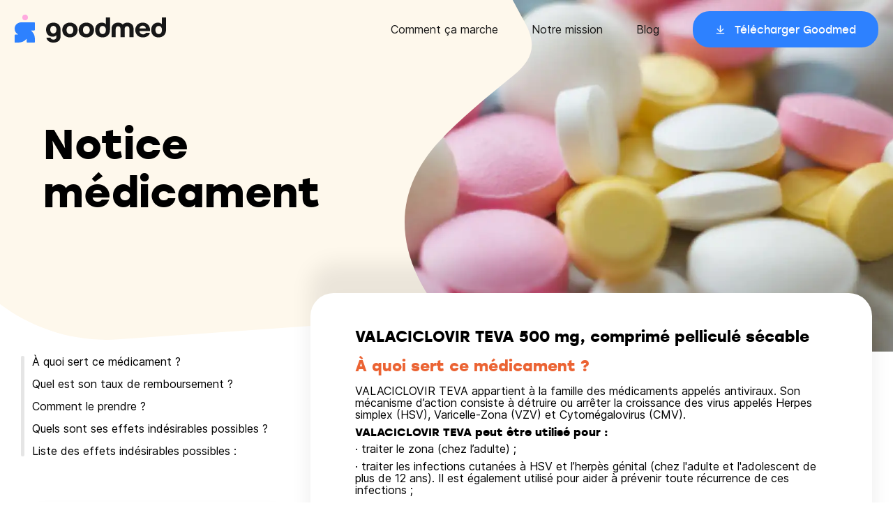

--- FILE ---
content_type: text/html
request_url: https://goodmed.com/medicaments/64914777
body_size: 24676
content:
<!DOCTYPE html><html lang="fr"><head><meta charSet="utf-8"/><meta http-equiv="x-ua-compatible" content="ie=edge"/><meta name="viewport" content="width=device-width, initial-scale=1, shrink-to-fit=no"/><meta name="generator" content="Gatsby 4.25.9"/><meta data-react-helmet="true" name="description" content="VALACICLOVIR TEVA 500 mg, comprimé pelliculé sécable"/><meta data-react-helmet="true" name="image" content="https://goodmed.com/goodmed-opengraph.jpg"/><meta data-react-helmet="true" property="og:url" content="https://goodmed.com/medicaments/64914777"/><meta data-react-helmet="true" property="og:title" content="VALACICLOVIR TEVA 500 mg, comprimé pelliculé sécable"/><meta data-react-helmet="true" property="og:description" content="VALACICLOVIR TEVA 500 mg, comprimé pelliculé sécable"/><meta data-react-helmet="true" name="viewport" content="width=device-width, initial-scale=1.0, maximum-scale=1.0, user-scalable=no"/><meta data-react-helmet="true" name="apple-itunes-app" content="app-id=1608397784"/><meta data-react-helmet="true" property="og:image" content="https://goodmed.com/goodmed-opengraph.jpg"/><meta data-react-helmet="true" name="twitter:card" content="summary_large_image"/><meta data-react-helmet="true" name="twitter:title" content="VALACICLOVIR TEVA 500 mg, comprimé pelliculé sécable"/><meta data-react-helmet="true" name="twitter:description" content="VALACICLOVIR TEVA 500 mg, comprimé pelliculé sécable"/><meta data-react-helmet="true" name="theme-color" content="#FEFAF1"/><meta data-react-helmet="true" name="twitter:image" content="https://goodmed.com/goodmed-opengraph.jpg"/><style data-href="/styles.cbdbd998a135ac5c0d70.css" data-identity="gatsby-global-css">*{background-repeat:no-repeat;box-sizing:border-box}a{text-decoration:none}a,abbr,acronym,address,applet,article,aside,audio,b,big,blockquote,body,canvas,caption,center,cite,code,dd,del,details,dfn,div,dl,dt,em,embed,fieldset,figcaption,figure,footer,form,h1,h2,h3,h4,h5,h6,header,hgroup,html,i,iframe,img,ins,kbd,label,legend,li,mark,menu,nav,object,ol,output,p,pre,q,ruby,s,samp,section,small,span,strike,strong,sub,summary,sup,table,tbody,td,tfoot,th,thead,time,tr,tt,u,ul,var,video{border:0;font-size:100%;font:inherit;margin:0;padding:0;vertical-align:baseline}article,aside,details,figcaption,figure,footer,header,hgroup,menu,nav,section{display:block}body{line-height:1}ol,ul{list-style:none}blockquote,q{quotes:none}blockquote:after,blockquote:before,q:after,q:before{content:"";content:none}table{border-collapse:collapse;border-spacing:0}@font-face{font-display:fallback;font-family:stolz;font-style:normal;font-weight:400;src:url(https://prismic-io.s3.amazonaws.com/goodmed/717ce391-0c77-4403-9fee-31ba27b31bc3_stolzl-regular-webfont.woff2) format("woff2"),url(https://prismic-io.s3.amazonaws.com/goodmed/bcc78a7a-cf60-451f-b0a4-806548c9412c_stolzl-regular-webfont.woff) format("woff")}@font-face{font-display:swap;font-family:stolz;font-style:normal;font-weight:500;src:url(https://prismic-io.s3.amazonaws.com/goodmed/02b1d10a-1358-4b46-abbd-fcb762c65222_stolzl-medium-webfont.woff2) format("woff2"),url(https://prismic-io.s3.amazonaws.com/goodmed/4cd26aad-2797-4a11-b6f5-1882062488ef_stolzl-medium-webfont.woff) format("woff")}@font-face{font-display:swap;font-family:stolz;font-style:normal;font-weight:700;src:url(https://prismic-io.s3.amazonaws.com/goodmed/b8bf0973-f2f8-4f06-ba07-3487d98e5398_stolzl-bold-webfont.woff2) format("woff2"),url(https://prismic-io.s3.amazonaws.com/goodmed/23579134-f6b7-45c9-ad8e-849e750ec9d5_stolzl-bold-webfont.woff) format("woff")}@font-face{font-display:swap;font-family:inter;font-style:normal;font-weight:400;src:url(https://prismic-io.s3.amazonaws.com/goodmed/0f564e3b-66bc-4817-833d-922451b11433_inter-regular.woff2) format("woff2"),url(https://prismic-io.s3.amazonaws.com/goodmed/2a172457-fc45-4b53-be05-bbc1c6796297_inter-regular.woff) format("woff")}@font-face{font-display:swap;font-family:inter;font-style:normal;font-weight:500;src:url(https://prismic-io.s3.amazonaws.com/goodmed/8a098844-2e1e-4afe-8c28-18b645eb96c6_inter-medium.woff2) format("woff2"),url(https://prismic-io.s3.amazonaws.com/goodmed/837c2110-7a1b-45b8-93a8-e29d1ecf4abc_inter-medium.woff) format("woff")}@media screen and (max-width:1280px){body,html{overflow-x:hidden}}body{font-family:inter,sans-serif;font-weight:400}html{-webkit-font-smoothing:antialiased;box-sizing:border-box;scroll-behavior:smooth}*,:after,:before{box-sizing:inherit}h1,h2,h3,h4,h5{font-family:stolz,sans-serif;font-weight:700}</style><title data-react-helmet="true">VALACICLOVIR TEVA 500 mg, comprimé pelliculé sécable</title><link data-react-helmet="true" rel="canonical" href="https://goodmed.com/medicaments/64914777"/><style>.gatsby-image-wrapper{position:relative;overflow:hidden}.gatsby-image-wrapper picture.object-fit-polyfill{position:static!important}.gatsby-image-wrapper img{bottom:0;height:100%;left:0;margin:0;max-width:none;padding:0;position:absolute;right:0;top:0;width:100%;object-fit:cover}.gatsby-image-wrapper [data-main-image]{opacity:0;transform:translateZ(0);transition:opacity .25s linear;will-change:opacity}.gatsby-image-wrapper-constrained{display:inline-block;vertical-align:top}</style><noscript><style>.gatsby-image-wrapper noscript [data-main-image]{opacity:1!important}.gatsby-image-wrapper [data-placeholder-image]{opacity:0!important}</style></noscript><script type="module">const e="undefined"!=typeof HTMLImageElement&&"loading"in HTMLImageElement.prototype;e&&document.body.addEventListener("load",(function(e){if(void 0===e.target.dataset.mainImage)return;if(void 0===e.target.dataset.gatsbyImageSsr)return;const t=e.target;let a=null,n=t;for(;null===a&&n;)void 0!==n.parentNode.dataset.gatsbyImageWrapper&&(a=n.parentNode),n=n.parentNode;const o=a.querySelector("[data-placeholder-image]"),r=new Image;r.src=t.currentSrc,r.decode().catch((()=>{})).then((()=>{t.style.opacity=1,o&&(o.style.opacity=0,o.style.transition="opacity 500ms linear")}))}),!0);</script><link rel="sitemap" type="application/xml" href="/sitemap-index.xml"/><script data-gatsby="web-vitals-polyfill">
              !function(){var e,t,n,i,r={passive:!0,capture:!0},a=new Date,o=function(){i=[],t=-1,e=null,f(addEventListener)},c=function(i,r){e||(e=r,t=i,n=new Date,f(removeEventListener),u())},u=function(){if(t>=0&&t<n-a){var r={entryType:"first-input",name:e.type,target:e.target,cancelable:e.cancelable,startTime:e.timeStamp,processingStart:e.timeStamp+t};i.forEach((function(e){e(r)})),i=[]}},s=function(e){if(e.cancelable){var t=(e.timeStamp>1e12?new Date:performance.now())-e.timeStamp;"pointerdown"==e.type?function(e,t){var n=function(){c(e,t),a()},i=function(){a()},a=function(){removeEventListener("pointerup",n,r),removeEventListener("pointercancel",i,r)};addEventListener("pointerup",n,r),addEventListener("pointercancel",i,r)}(t,e):c(t,e)}},f=function(e){["mousedown","keydown","touchstart","pointerdown"].forEach((function(t){return e(t,s,r)}))},p="hidden"===document.visibilityState?0:1/0;addEventListener("visibilitychange",(function e(t){"hidden"===document.visibilityState&&(p=t.timeStamp,removeEventListener("visibilitychange",e,!0))}),!0);o(),self.webVitals={firstInputPolyfill:function(e){i.push(e),u()},resetFirstInputPolyfill:o,get firstHiddenTime(){return p}}}();
            </script><script>window.dataLayer = window.dataLayer || [];window.dataLayer.push({"platform":"gatsby"}); (function(w,d,s,l,i){w[l]=w[l]||[];w[l].push({'gtm.start': new Date().getTime(),event:'gtm.js'});var f=d.getElementsByTagName(s)[0], j=d.createElement(s),dl=l!='dataLayer'?'&l='+l:'';j.async=true;j.src= 'https://www.googletagmanager.com/gtm.js?id='+i+dl+'';f.parentNode.insertBefore(j,f); })(window,document,'script','dataLayer', 'GTM-MZ73Z9R');</script><link rel="preconnect" href="https://plausible.io"/><script async="" defer="" data-domain="goodmed.com" src="https://plausible.io/js/plausible.js"></script><script>
          window.plausible = window.plausible || function() { (window.plausible.q = window.plausible.q || []).push(arguments) };
          
          </script><link rel="preconnect" href="https://static.cdn.prismic.io"/><link rel="dns-prefetch" href="https://static.cdn.prismic.io"/><style data-styled="" data-styled-version="5.3.3">.cfkVYL{box-sizing:border-box;margin:0 auto;max-width:100%;padding:0 20px;}/*!sc*/
@media (min-width:769px){.cfkVYL{max-width:1220px;width:100%;}}/*!sc*/
.cfkVYL *{box-sizing:border-box;}/*!sc*/
data-styled.g1[id="container__Container-sc-1pxeeax-0"]{content:"cfkVYL,"}/*!sc*/
.idkCYq{display:-webkit-box;display:-webkit-flex;display:-ms-flexbox;display:flex;-webkit-flex-flow:row wrap;-ms-flex-flow:row wrap;flex-flow:row wrap;width:calc(100% + 24px);margin-left:-24px;}/*!sc*/
data-styled.g9[id="grid__Grid-sc-4iw6zv-0"]{content:"idkCYq,"}/*!sc*/
.cqSLRJ{padding-left:24px;-webkit-flex:1 1 auto;-ms-flex:1 1 auto;flex:1 1 auto;width:100%;max-width:100%;}/*!sc*/
@media (max-width:768px) and (min-width:481px){.cqSLRJ{width:100%;max-width:100%;}}/*!sc*/
@media (max-width:1024px) and (min-width:769px){.cqSLRJ{width:33.333333333333336%;max-width:33.333333333333336%;}}/*!sc*/
@media (min-width:1025px){.cqSLRJ{width:33.333333333333336%;max-width:33.333333333333336%;}}/*!sc*/
.bpsJEN{padding-left:24px;-webkit-flex:1 1 auto;-ms-flex:1 1 auto;flex:1 1 auto;width:100%;max-width:100%;}/*!sc*/
@media (max-width:768px) and (min-width:481px){.bpsJEN{width:100%;max-width:100%;}}/*!sc*/
@media (max-width:1024px) and (min-width:769px){.bpsJEN{width:66.66666666666667%;max-width:66.66666666666667%;}}/*!sc*/
@media (min-width:1025px){.bpsJEN{width:66.66666666666667%;max-width:66.66666666666667%;}}/*!sc*/
data-styled.g10[id="grid__GridItem-sc-4iw6zv-1"]{content:"cqSLRJ,bpsJEN,"}/*!sc*/
.dSlWBK{margin-bottom:8px;font-weight:700;font-family:"stolz";}/*!sc*/
@media (min-width:769px){.dSlWBK{margin-bottom:32px;}}/*!sc*/
data-styled.g13[id="headings__TextElement-sc-cce706-0"]{content:"leNrUg,dSlWBK,"}/*!sc*/
.dGKBKd{font-size:20px;line-height:25px;}/*!sc*/
data-styled.g14[id="headings__P00-sc-cce706-1"]{content:"dGKBKd,"}/*!sc*/
@media (min-width:769px){.iJXTmq{font-size:22px;line-height:27.5px;}}/*!sc*/
data-styled.g15[id="headings__P0-sc-cce706-2"]{content:"iJXTmq,"}/*!sc*/
.dpWDfa{font-size:20px;line-height:25px;}/*!sc*/
@media (min-width:769px){.dpWDfa{font-size:24px;line-height:27.5px;}}/*!sc*/
data-styled.g18[id="headings__P3-sc-cce706-5"]{content:"dpWDfa,"}/*!sc*/
.eEMaCI{font-size:36px;line-height:41px;}/*!sc*/
@media (min-width:769px){.eEMaCI{font-size:60px;line-height:69px;}}/*!sc*/
data-styled.g19[id="headings__T2-sc-cce706-6"]{content:"eEMaCI,"}/*!sc*/
.hIrksk{font-size:22px;line-height:25px;}/*!sc*/
data-styled.g20[id="headings__T3-sc-cce706-7"]{content:"hIrksk,"}/*!sc*/
.jOAYYs{font-size:16px;line-height:20px;}/*!sc*/
data-styled.g21[id="headings__T4-sc-cce706-8"]{content:"jOAYYs,"}/*!sc*/
.iPOtxZ{font-family:"stolz";cursor:pointer;font-size:15px;font-weight:400;display:inline-block;height:52px;line-height:52px;padding:0 24px;border-radius:24px;-webkit-transition:0.3s -webkit-transform;-webkit-transition:0.3s transform;transition:0.3s transform;}/*!sc*/
.iPOtxZ > span{position:relative;padding-left:28px;background-image:url([data-uri]);background-position:left center;background-size:15px;}/*!sc*/
.iPOtxZ:hover{-webkit-transform:scale(0.95);-ms-transform:scale(0.95);transform:scale(0.95);}/*!sc*/
@media (min-width:769px){.iPOtxZ{padding:0 32px;}}/*!sc*/
.hOFvyW{font-family:"stolz";cursor:pointer;font-size:15px;font-weight:400;display:inline-block;height:52px;line-height:52px;padding:0 24px;border-radius:24px;-webkit-transition:0.3s -webkit-transform;-webkit-transition:0.3s transform;transition:0.3s transform;}/*!sc*/
.hOFvyW > span{position:relative;padding-left:28px;background-image:url([data-uri]);background-position:left center;background-size:15px;}/*!sc*/
.hOFvyW:hover{-webkit-transform:scale(0.95);-ms-transform:scale(0.95);transform:scale(0.95);}/*!sc*/
@media (min-width:769px){.hOFvyW{padding:0 32px;}}/*!sc*/
data-styled.g26[id="button__Button-sc-1ivhiia-0"]{content:"iPOtxZ,hOFvyW,"}/*!sc*/
.jiCeCv{color:#fff;background-color:#2D81FF;}/*!sc*/
.jiCeCv:hover{background-color:#1462D6;}/*!sc*/
data-styled.g27[id="button__ButtonBlue-sc-1ivhiia-1"]{content:"jiCeCv,"}/*!sc*/
.kyOGvK{position:fixed;z-index:99;top:0;left:0;right:0;height:68px;padding:14px 20px;-webkit-transition:0.3s background-color;transition:0.3s background-color;}/*!sc*/
@media (min-width:1141px){.kyOGvK{height:84px;padding:16px 20px;}}/*!sc*/
data-styled.g29[id="style__Wrapper-sc-19rskqq-0"]{content:"kyOGvK,"}/*!sc*/
.YStvI{max-width:1238px;margin:0 auto;}/*!sc*/
@media (max-width:1140px){.YStvI > div:first-child img{max-width:180px;margin-top:4px;}}/*!sc*/
@media (min-width:1141px){.YStvI{display:-webkit-box;display:-webkit-flex;display:-ms-flexbox;display:flex;-webkit-align-items:center;-webkit-box-align:center;-ms-flex-align:center;align-items:center;}.YStvI > nav:last-child{-webkit-flex:0 0 auto;-ms-flex:0 0 auto;flex:0 0 auto;}.YStvI > div:first-child{-webkit-flex:1 1 auto;-ms-flex:1 1 auto;flex:1 1 auto;}}/*!sc*/
data-styled.g30[id="style__Container-sc-19rskqq-1"]{content:"YStvI,"}/*!sc*/
.fvxpBJ ul li a{font-size:16px;line-height:20px;color:#171717;position:relative;}/*!sc*/
.fvxpBJ ul li a::after{content:"";position:absolute;bottom:-4px;left:0;width:100%;-webkit-transform:scaleX(0);-ms-transform:scaleX(0);transform:scaleX(0);-webkit-transform-origin:0 0;-ms-transform-origin:0 0;transform-origin:0 0;-webkit-transition:250ms -webkit-transform;-webkit-transition:250ms transform;transition:250ms transform;height:1px;background-color:#171717;}/*!sc*/
.fvxpBJ ul li a.active::after,.fvxpBJ ul li a:hover::after{-webkit-transform:scaleX(1);-ms-transform:scaleX(1);transform:scaleX(1);}/*!sc*/
.fvxpBJ ul li a.btn::after{content:none;}/*!sc*/
@media (max-width:1140px){.fvxpBJ{position:fixed;top:0;left:0;width:100%;height:100%;padding:104px 20px 40px;background-color:#fff;z-index:-1;-webkit-transition:0.3s -webkit-transform;-webkit-transition:0.3s transform;transition:0.3s transform;-webkit-transform:translateX(110vw);-ms-transform:translateX(110vw);transform:translateX(110vw);}.fvxpBJ ul li{margin-bottom:24px;}}/*!sc*/
@media (min-width:1141px){.fvxpBJ ul li{display:inline-block;vertical-align:middle;margin-left:48px;}}/*!sc*/
data-styled.g31[id="style__Menu-sc-19rskqq-2"]{content:"fvxpBJ,"}/*!sc*/
.ghiWle{cursor:pointer;position:absolute;top:20px;right:20px;border:none;padding:0 0 4px;border-bottom:1px solid;font-size:16px;font-family:"stolz";background-color:transparent;}/*!sc*/
@media (min-width:1141px){.ghiWle{display:none;}}/*!sc*/
data-styled.g32[id="style__Hmbg-sc-19rskqq-3"]{content:"ghiWle,"}/*!sc*/
.fNoJZG{padding:68px 0 40px;margin-top:auto;}/*!sc*/
@media (min-width:1001px){.fNoJZG{padding:68px 0 40px;}}/*!sc*/
data-styled.g33[id="style__Wrapper-sc-hs1k6d-0"]{content:"fNoJZG,"}/*!sc*/
.jNwGyw{font-family:"stolz";font-size:24px;line-height:32px;margin:0 0 24px;font-weight:700;}/*!sc*/
data-styled.g34[id="style__Title-sc-hs1k6d-1"]{content:"jNwGyw,"}/*!sc*/
.hiErjk li{margin:0 0 16px;font-size:18px;line-height:22px;}/*!sc*/
.hiErjk li a{color:#171717;position:relative;}/*!sc*/
.hiErjk li a::after{content:"";position:absolute;bottom:-4px;left:0;width:100%;-webkit-transform:scaleX(0);-ms-transform:scaleX(0);transform:scaleX(0);-webkit-transform-origin:0 0;-ms-transform-origin:0 0;transform-origin:0 0;-webkit-transition:250ms -webkit-transform;-webkit-transition:250ms transform;transition:250ms transform;height:1px;background-color:#171717;}/*!sc*/
.hiErjk li a.active::after,.hiErjk li a:hover::after{-webkit-transform:scaleX(1);-ms-transform:scaleX(1);transform:scaleX(1);}/*!sc*/
data-styled.g35[id="style__Submenu-sc-hs1k6d-2"]{content:"hiErjk,"}/*!sc*/
.iIDHjg{margin:0 0 32px;}/*!sc*/
data-styled.g36[id="style__MenuItem-sc-hs1k6d-3"]{content:"iIDHjg,"}/*!sc*/
.duWqhw li{margin:0 0 12px;}/*!sc*/
.duWqhw li a{cursor:pointer;display:block;-webkit-transition:0.3s -webkit-transform;-webkit-transition:0.3s transform;transition:0.3s transform;}/*!sc*/
.duWqhw li a:hover{-webkit-transform:scale(0.95);-ms-transform:scale(0.95);transform:scale(0.95);}/*!sc*/
data-styled.g37[id="style__Stores-sc-hs1k6d-4"]{content:"duWqhw,"}/*!sc*/
.gTpHaR{display:-webkit-box;display:-webkit-flex;display:-ms-flexbox;display:flex;-webkit-align-items:flex-end;-webkit-box-align:flex-end;-ms-flex-align:flex-end;align-items:flex-end;-webkit-transition:all 0.2s;transition:all 0.2s;}/*!sc*/
.gTpHaR li{display:inline-block;vertical-align:middle;margin-right:16px;}/*!sc*/
.gTpHaR li a{display:block;-webkit-transition:all 0.2s;transition:all 0.2s;}/*!sc*/
.gTpHaR li a:hover{-webkit-transform:scale(1.25);-ms-transform:scale(1.25);transform:scale(1.25);}/*!sc*/
data-styled.g38[id="style__Networks-sc-hs1k6d-5"]{content:"gTpHaR,"}/*!sc*/
.hdKfbl{height:1px;margin:0px;border-width:0px;background-color:#9B9B9B;width:100%;}/*!sc*/
data-styled.g39[id="style__Hr-sc-hs1k6d-6"]{content:"hdKfbl,"}/*!sc*/
.bYbJRd{width:calc(100% + 16px);margin-left:-16px;margin-bottom:26px;}/*!sc*/
.bYbJRd > div{padding-left:16px;-webkit-flex:1 1 auto;-ms-flex:1 1 auto;flex:1 1 auto;}/*!sc*/
@media (min-width:1001px){.bYbJRd{display:-webkit-box;display:-webkit-flex;display:-ms-flexbox;display:flex;-webkit-flex-flow:row nowrap;-ms-flex-flow:row nowrap;flex-flow:row nowrap;margin-bottom:26px;}}/*!sc*/
data-styled.g40[id="style__Grid-sc-hs1k6d-7"]{content:"bYbJRd,"}/*!sc*/
.cTyzde{margin-top:12px;}/*!sc*/
.cTyzde .menu > li a{font-size:16px;line-height:24px;color:#171717;position:relative;}/*!sc*/
.cTyzde .menu > li a::after{content:"";position:absolute;bottom:-4px;left:0;width:100%;-webkit-transform:scaleX(0);-ms-transform:scaleX(0);transform:scaleX(0);-webkit-transform-origin:0 0;-ms-transform-origin:0 0;transform-origin:0 0;-webkit-transition:250ms -webkit-transform;-webkit-transition:250ms transform;transition:250ms transform;height:1px;background-color:#171717;}/*!sc*/
.cTyzde .menu > li a.active::after,.cTyzde .menu > li a:hover::after{-webkit-transform:scaleX(1);-ms-transform:scaleX(1);transform:scaleX(1);}/*!sc*/
.cTyzde .menu > li{margin:0 0 8px;}/*!sc*/
.cTyzde > div:first-child{margin-bottom:48px;}/*!sc*/
@media (min-width:1001px){.cTyzde{display:-webkit-box;display:-webkit-flex;display:-ms-flexbox;display:flex;-webkit-flex-flow:row-reverse;-ms-flex-flow:row-reverse;flex-flow:row-reverse;-webkit-align-items:center;-webkit-box-align:center;-ms-flex-align:center;align-items:center;}.cTyzde > div:last-child{-webkit-flex:1 1 auto;-ms-flex:1 1 auto;flex:1 1 auto;}.cTyzde > div:first-child{-webkit-flex:0 0 auto;-ms-flex:0 0 auto;flex:0 0 auto;margin-bottom:0;}.cTyzde .menu > li{display:inline-block;vertical-align:middle;margin-left:24px;margin-bottom:0;}}/*!sc*/
data-styled.g41[id="style__Legal-sc-hs1k6d-8"]{content:"cTyzde,"}/*!sc*/
.bTGnYe{display:-webkit-box;display:-webkit-flex;display:-ms-flexbox;display:flex;-webkit-flex-direction:column;-ms-flex-direction:column;flex-direction:column;width:100%;min-height:100vh;background-color:#fff;}/*!sc*/
data-styled.g49[id="layout__Wrapper-sc-1qile9j-0"]{content:"bTGnYe,"}/*!sc*/
.dqCxSo{position:relative;background-image:url([data-uri]);background-size:1500px;background-position-x:center;min-height:650px;}/*!sc*/
@media all and (min-width:1441px){.dqCxSo{background-size:1900px;}}/*!sc*/
data-styled.g323[id="style__BackgroundLayout-sc-cvu3s0-0"]{content:"dqCxSo,"}/*!sc*/
@media (min-width:769px){.hqNTdO{display:none;}}/*!sc*/
data-styled.g324[id="style__MobileCTA-sc-cvu3s0-1"]{content:"hqNTdO,"}/*!sc*/
.bOxvAL{display:-webkit-inline-box;display:-webkit-inline-flex;display:-ms-inline-flexbox;display:inline-flex;margin-bottom:5px;position:relative;color:#1462D6;-webkit-transition:all 0.2s ease-in-out;transition:all 0.2s ease-in-out;font-weight:500;box-shadow:0 2px 0px -1px #1462D6;line-height:1.25;}/*!sc*/
data-styled.g325[id="style__Link-sc-cvu3s0-2"]{content:"bOxvAL,"}/*!sc*/
.iFyuMB{position:relative;display:-webkit-box;display:-webkit-flex;display:-ms-flexbox;display:flex;-webkit-align-items:flex-start;-webkit-box-align:flex-start;-ms-flex-align:flex-start;align-items:flex-start;max-width:1225px;width:100%;border-radius:50px;margin:0 auto;}/*!sc*/
@media (max-width:1140px){.iFyuMB{padding:0;}}/*!sc*/
data-styled.g326[id="style__Section-sc-cvu3s0-3"]{content:"iFyuMB,"}/*!sc*/
.eOoWng{max-width:1220px;display:-webkit-box;display:-webkit-flex;display:-ms-flexbox;display:flex;margin:0 auto;padding:90px 16px 140px;}/*!sc*/
@media (min-width:769px){.eOoWng{padding:170px 32px;}}/*!sc*/
data-styled.g327[id="style__DrugContainer-sc-cvu3s0-4"]{content:"eOoWng,"}/*!sc*/
.evVgDF{max-width:1220px;display:-webkit-box;display:-webkit-flex;display:-ms-flexbox;display:flex;margin:0 auto;padding:0;width:100%;}/*!sc*/
data-styled.g328[id="style__StyledContainer-sc-cvu3s0-5"]{content:"evVgDF,"}/*!sc*/
@media (max-width:768px){.cnEqCh{-webkit-flex-direction:column-reverse;-ms-flex-direction:column-reverse;flex-direction:column-reverse;}}/*!sc*/
data-styled.g329[id="style__StyledGrid-sc-cvu3s0-6"]{content:"cnEqCh,"}/*!sc*/
.kCCvPz{margin-bottom:32px;font-family:"stolz",sans-serif;font-weight:700;}/*!sc*/
data-styled.g330[id="style__Title-sc-cvu3s0-7"]{content:"kCCvPz,"}/*!sc*/
.jcASIY{-webkit-clip-path:url(#drug-info);clip-path:url(#drug-info);position:absolute;right:0;top:0;width:700px;}/*!sc*/
@media (max-width:1140px){.jcASIY{z-index:-1;}.jcASIY img{display:none;}}/*!sc*/
data-styled.g331[id="style__Image-sc-cvu3s0-8"]{content:"jcASIY,"}/*!sc*/
.jtcSCz{display:block;margin-bottom:1rem;position:relative;}/*!sc*/
.jtcSCz.active{color:#EB6333;-webkit-transition:all 0.2s ease-in-out;transition:all 0.2s ease-in-out;}/*!sc*/
.jtcSCz.active::before{content:"";background-color:#EB6333;width:5px;position:absolute;left:-16px;top:0;height:100%;border-radius:20px;}/*!sc*/
.jtcSCz:hover{cursor:pointer;color:#EB6333;}/*!sc*/
data-styled.g332[id="style__NavLink-sc-1qu7cfp-0"]{content:"jtcSCz,"}/*!sc*/
.czzLyt{position:relative;margin-bottom:6rem;padding-left:1rem;}/*!sc*/
.czzLyt::before{-webkit-transition:all 0.2s ease-in-out;transition:all 0.2s ease-in-out;content:"   ";background-color:#E5E5E5;width:5px;position:absolute;left:0px;top:0;height:100%;border-radius:20px;}/*!sc*/
@media all and (max-width:1200px){.czzLyt{display:none;}}/*!sc*/
data-styled.g333[id="style__StickyList-sc-1qu7cfp-1"]{content:"czzLyt,"}/*!sc*/
.gnUzhL{background:#ffffff;box-shadow:0px 0px 40px 1px rgba(0,0,0,0.08);border-radius:26px;padding:24px 32px 35px;}/*!sc*/
@media (max-width:768px){.gnUzhL{margin:0 20px 20px;}}/*!sc*/
@media (min-width:769px){.gnUzhL{padding:20px 40px;border-radius:26px;margin-bottom:20px;display:-webkit-box;display:-webkit-flex;display:-ms-flexbox;display:flex;}}/*!sc*/
@media (min-width:1025px){.gnUzhL{display:-webkit-box;display:-webkit-flex;display:-ms-flexbox;display:flex;}}/*!sc*/
.gnUzhL svg{display:block;margin:-120px 0 24px;max-width:108px;}/*!sc*/
@media (min-width:769px){.gnUzhL svg{margin:-120px 0 16px;max-width:136px;}}/*!sc*/
data-styled.g334[id="style__Block-sc-1qu7cfp-2"]{content:"gnUzhL,"}/*!sc*/
.cSSbbE{background-color:#fff;box-shadow:0px -42px 30px rgba(0,0,0,0.08);min-height:600px;border-radius:33px;padding:48px 64px 64px 64px;margin-top:-90px;z-index:10;}/*!sc*/
.cSSbbE p,.cSSbbE ul{font-family:"inter",sans-serif;line-height:1.1;margin-bottom:8px;}/*!sc*/
.cSSbbE ul{list-style:inside;}/*!sc*/
@media (max-width:1140px){.cSSbbE{padding:48px 16px 64px 16px;}}/*!sc*/
data-styled.g335[id="style__ContentWrapper-sc-1qu7cfp-3"]{content:"cSSbbE,"}/*!sc*/
.fgpRoU{padding:4px 8px;margin-right:10px;display:-webkit-inline-box;display:-webkit-inline-flex;display:-ms-inline-flexbox;display:inline-flex;border:2px solid #FFDC6D;background-color:#FFF8E2;border-radius:30px;margin-bottom:16px;white-space:nowrap;}/*!sc*/
data-styled.g336[id="style__Tag-sc-1qu7cfp-4"]{content:"fgpRoU,"}/*!sc*/
.bVDoEe{color:#EB6333;margin-top:16px;margin-bottom:16px;}/*!sc*/
data-styled.g337[id="style__DrugTitle-sc-1qu7cfp-5"]{content:"bVDoEe,"}/*!sc*/
</style><link rel="icon" href="/favicon-32x32.png?v=e8d007e22e704c458ed3c4e2c149c0a7" type="image/png"/><link rel="icon" href="/favicon.svg?v=e8d007e22e704c458ed3c4e2c149c0a7" type="image/svg+xml"/><link rel="manifest" href="/manifest.webmanifest" crossorigin="anonymous"/><link rel="apple-touch-icon" sizes="48x48" href="/icons/icon-48x48.png?v=e8d007e22e704c458ed3c4e2c149c0a7"/><link rel="apple-touch-icon" sizes="72x72" href="/icons/icon-72x72.png?v=e8d007e22e704c458ed3c4e2c149c0a7"/><link rel="apple-touch-icon" sizes="96x96" href="/icons/icon-96x96.png?v=e8d007e22e704c458ed3c4e2c149c0a7"/><link rel="apple-touch-icon" sizes="144x144" href="/icons/icon-144x144.png?v=e8d007e22e704c458ed3c4e2c149c0a7"/><link rel="apple-touch-icon" sizes="192x192" href="/icons/icon-192x192.png?v=e8d007e22e704c458ed3c4e2c149c0a7"/><link rel="apple-touch-icon" sizes="256x256" href="/icons/icon-256x256.png?v=e8d007e22e704c458ed3c4e2c149c0a7"/><link rel="apple-touch-icon" sizes="384x384" href="/icons/icon-384x384.png?v=e8d007e22e704c458ed3c4e2c149c0a7"/><link rel="apple-touch-icon" sizes="512x512" href="/icons/icon-512x512.png?v=e8d007e22e704c458ed3c4e2c149c0a7"/></head><body><noscript><iframe src="https://www.googletagmanager.com/ns.html?id=GTM-MZ73Z9R" height="0" width="0" style="display: none; visibility: hidden" aria-hidden="true"></iframe></noscript><div id="___gatsby"><div style="outline:none" tabindex="-1" id="gatsby-focus-wrapper"><header class="style__Wrapper-sc-19rskqq-0 kyOGvK"><button class="style__Hmbg-sc-19rskqq-3 ghiWle">MENU</button><div class="style__Container-sc-19rskqq-1 YStvI"><div><a href="/"><img src="/logo.svg" alt="Goodmed"/></a></div><nav class="style__Menu-sc-19rskqq-2 fvxpBJ"><ul><li><a href="/fr/comment-goodmed-marche">Comment ça marche</a></li><li><a href="/fr/notre-equipe">Notre mission</a></li><li><a href="/fr/blog/1">Blog</a></li><li><a style="color:black" href="https://app.adjust.com/priy09i?campaign=Website-2022&amp;adgroup=General&amp;creative=CTA" class="btn"><div class="button__Button-sc-1ivhiia-0 button__ButtonBlue-sc-1ivhiia-1 iPOtxZ jiCeCv"><span>Télécharger Goodmed</span></div></a></li></ul></nav></div></header><main class="layout__Wrapper-sc-1qile9j-0 bTGnYe"><div class="style__BackgroundLayout-sc-cvu3s0-0 dqCxSo"><div class="container__Container-sc-1pxeeax-0 style__DrugContainer-sc-cvu3s0-4 cfkVYL eOoWng"><div><p style="max-width:420px" class="headings__TextElement-sc-cce706-0 headings__T2-sc-cce706-6 style__Title-sc-cvu3s0-7 leNrUg eEMaCI kCCvPz">Notice médicament</p><div class="style__MobileCTA-sc-cvu3s0-1 hqNTdO"><div><div class="btn"><div class="button__Button-sc-1ivhiia-0 button__ButtonBlue-sc-1ivhiia-1 iPOtxZ jiCeCv"><span>Télécharger Goodmed</span></div></div></div><div style="margin-top:24px;position:relative"><div class="style__Link-sc-cvu3s0-2 bOxvAL">Je suis un professionnel de santé</div></div></div></div><div class="style__Image-sc-cvu3s0-8 jcASIY"><div data-gatsby-image-wrapper="" class="gatsby-image-wrapper gatsby-image-wrapper-constrained"><div style="max-width:948px;display:block"><img alt="" role="presentation" aria-hidden="true" src="data:image/svg+xml;charset=utf-8,%3Csvg height=&#x27;741&#x27; width=&#x27;948&#x27; xmlns=&#x27;http://www.w3.org/2000/svg&#x27; version=&#x27;1.1&#x27;%3E%3C/svg%3E" style="max-width:100%;display:block;position:static"/></div><div aria-hidden="true" data-placeholder-image="" style="opacity:1;transition:opacity 500ms linear;background-color:#e8c8d8;position:absolute;top:0;left:0;bottom:0;right:0"></div><picture><source type="image/webp" data-srcset="/static/ddbef40f2fa5a1fafd03b793a66c8470/1e4f3/drugs.webp 237w,/static/ddbef40f2fa5a1fafd03b793a66c8470/79d5c/drugs.webp 474w,/static/ddbef40f2fa5a1fafd03b793a66c8470/b55fb/drugs.webp 948w" sizes="1300px"/><img data-gatsby-image-ssr="" sizes="1300px" data-main-image="" style="opacity:0" decoding="async" loading="lazy" data-src="/static/ddbef40f2fa5a1fafd03b793a66c8470/8f489/drugs.png" data-srcset="/static/ddbef40f2fa5a1fafd03b793a66c8470/dedd7/drugs.png 237w,/static/ddbef40f2fa5a1fafd03b793a66c8470/75059/drugs.png 474w,/static/ddbef40f2fa5a1fafd03b793a66c8470/8f489/drugs.png 948w" alt="information medicament"/></picture><noscript><picture><source type="image/webp" srcSet="/static/ddbef40f2fa5a1fafd03b793a66c8470/1e4f3/drugs.webp 237w,/static/ddbef40f2fa5a1fafd03b793a66c8470/79d5c/drugs.webp 474w,/static/ddbef40f2fa5a1fafd03b793a66c8470/b55fb/drugs.webp 948w" sizes="1300px"/><img data-gatsby-image-ssr="" sizes="1300px" data-main-image="" style="opacity:0" decoding="async" loading="lazy" src="/static/ddbef40f2fa5a1fafd03b793a66c8470/8f489/drugs.png" srcSet="/static/ddbef40f2fa5a1fafd03b793a66c8470/dedd7/drugs.png 237w,/static/ddbef40f2fa5a1fafd03b793a66c8470/75059/drugs.png 474w,/static/ddbef40f2fa5a1fafd03b793a66c8470/8f489/drugs.png 948w" alt="information medicament"/></picture></noscript><script type="module">const t="undefined"!=typeof HTMLImageElement&&"loading"in HTMLImageElement.prototype;if(t){const t=document.querySelectorAll("img[data-main-image]");for(let e of t){e.dataset.src&&(e.setAttribute("src",e.dataset.src),e.removeAttribute("data-src")),e.dataset.srcset&&(e.setAttribute("srcset",e.dataset.srcset),e.removeAttribute("data-srcset"));const t=e.parentNode.querySelectorAll("source[data-srcset]");for(let e of t)e.setAttribute("srcset",e.dataset.srcset),e.removeAttribute("data-srcset");e.complete&&(e.style.opacity=1)}}</script></div></div><svg width="0" height="0" viewBox="0 0 1163 765"><defs><clipPath clipPathUnits="objectBoundingBox" transform="scale(.001047 .001204)" id="drug-info"><path d="M250.186 762.457C537.894 767.117 825.727 763.748 1113.51 764.739C1147.35 764.862 1163.25 758.357 1162.57 738C1162.28 729.533 1161.5 726 1161.5 704C1161.5 682 1163 0 1163 0H211.276C219.77 17.5938 227.811 34.084 235.179 48.9766C260.023 99.1918 249.542 130.659 211.734 165.038C161.465 210.751 110.017 256.354 66.8981 308.49C-5.98341 396.563 -19.026 497.812 26.356 603.343C68.3281 700.892 145.342 760.741 250.186 762.457Z" fill="#fff"></path></clipPath></defs></svg></div><section class="style__Section-sc-cvu3s0-3 iFyuMB"><div class="container__Container-sc-1pxeeax-0 style__StyledContainer-sc-cvu3s0-5 cfkVYL evVgDF"><div class="grid__Grid-sc-4iw6zv-0 style__StyledGrid-sc-cvu3s0-6 idkCYq cnEqCh"><div class="grid__GridItem-sc-4iw6zv-1 cqSLRJ"><div><ul class="style__StickyList-sc-1qu7cfp-1 czzLyt"><a class="style__NavLink-sc-1qu7cfp-0 jtcSCz">À quoi sert ce médicament ?</a><a class="style__NavLink-sc-1qu7cfp-0 jtcSCz">Quel est son taux de remboursement ?</a><a class="style__NavLink-sc-1qu7cfp-0 jtcSCz">Comment le prendre ?</a><a class="style__NavLink-sc-1qu7cfp-0 jtcSCz">Quels sont ses effets indésirables possibles ?</a><a class="style__NavLink-sc-1qu7cfp-0 jtcSCz">Liste des effets indésirables possibles : </a></ul><div class="style__Block-sc-1qu7cfp-2 gnUzhL"><div><div style="margin-top:16px"><div class="headings__TextElement-sc-cce706-0 headings__P3-sc-cce706-5 dSlWBK dpWDfa">Téléchargez l’app Goodmed</div></div><div><a href="https://app.adjust.com/y0h912n?campaign=Goodmed-Website&amp;adgroup=Website&amp;creative=Fiches-Médicaments" target="_blank" rel="nofollow noreferrer"><img src="[data-uri]" alt="appstore"/></a><a href="https://app.adjust.com/y0h912n?campaign=Goodmed-Website&amp;adgroup=Website&amp;creative=Fiches-Médicaments" target="_blank" rel="nofollow noreferrer"><img src="/static/google-play.178999d9.svg" alt="google play"/></a></div></div></div><div class="style__Block-sc-1qu7cfp-2 gnUzhL"><div><div style="margin-top:16px"><div class="headings__TextElement-sc-cce706-0 headings__P3-sc-cce706-5 dSlWBK dpWDfa">Vous êtes un professionel de santé ?</div></div><div><a style="color:black" href="https://dub.sh/prodregister" target="_blank" rel="noopener nofollow" class="btn"><div class="button__Button-sc-1ivhiia-0 button__ButtonBlue-sc-1ivhiia-1 hOFvyW jiCeCv"><span>Cliquez ici</span></div></a></div></div></div></div></div><div class="grid__GridItem-sc-4iw6zv-1 bpsJEN"><div class="style__ContentWrapper-sc-1qu7cfp-3 cSSbbE"><h1 class="headings__TextElement-sc-cce706-0 headings__P00-sc-cce706-1 headings__P0-sc-cce706-2 leNrUg dGKBKd iJXTmq">VALACICLOVIR TEVA 500 mg, comprimé pelliculé sécable</h1><div><h2 class="headings__TextElement-sc-cce706-0 headings__T3-sc-cce706-7 style__DrugTitle-sc-1qu7cfp-5 leNrUg hIrksk bVDoEe">À quoi sert ce médicament ?</h2><p>VALACICLOVIR TEVA appartient à la famille des médicaments appelés antiviraux. Son mécanisme d’action consiste à détruire ou arrêter la croissance des virus appelés Herpes simplex (HSV), Varicelle-Zona (VZV) et Cytomégalovirus (CMV).</p><h3 style="margin:8px 0">VALACICLOVIR TEVA peut être utilisé pour :</h3><h3 style="margin:8px 0"></h3><ul><p>· traiter le zona (chez l’adulte) ;</p></ul><h3 style="margin:8px 0"></h3><ul><p>· traiter les infections cutanées à HSV et l’herpès génital (chez l&#x27;adulte et l&#x27;adolescent de plus de 12 ans). Il est également utilisé pour aider à prévenir toute récurrence de ces infections ;</p></ul><h3 style="margin:8px 0"></h3><ul><p>· traiter les boutons de fièvre (chez l’adulte et l&#x27;adolescent de plus de 12 ans) ;</p></ul><h3 style="margin:8px 0"></h3><ul><p>· prévenir toute infection à CMV après une greffe d’organe (chez l’adulte et l’adolescent de plus de 12 ans) ;</p></ul><h3 style="margin:8px 0"></h3><ul><p>· traiter et prévenir les infections de l’œil à HSV qui continuent à récidiver (chez l’adulte et l’adolescent de plus de 12 ans).</p></ul></div><div><h2 class="headings__TextElement-sc-cce706-0 headings__T3-sc-cce706-7 style__DrugTitle-sc-1qu7cfp-5 leNrUg hIrksk bVDoEe">Que contient ce médicament ?</h2><p>valaciclovir</p></div><div><h2 class="headings__TextElement-sc-cce706-0 headings__T3-sc-cce706-7 style__DrugTitle-sc-1qu7cfp-5 leNrUg hIrksk bVDoEe">Quel est son taux de remboursement ?</h2><p>Taux de remboursement: <!-- -->65<!-- -->%</p><p>Prix: <!-- -->87.57<!-- -->€</p></div><div><h2 class="headings__TextElement-sc-cce706-0 headings__T3-sc-cce706-7 style__DrugTitle-sc-1qu7cfp-5 leNrUg hIrksk bVDoEe">Comment le prendre ?</h2><p>Veillez à toujours prendre ce médicament en suivant exactement les indications de votre médecin ou pharmacien. Vérifiez auprès de votre médecin ou pharmacien en cas de doute.</p><p>La dose que vous devrez prendre dépendra de la pathologie pour laquelle le médecin vous a prescrit VALACICLOVIR TEVA. Vous pourrez en parler à votre médecin.</p><h3 style="margin:8px 0">Traitement du zona</h3><h3 style="margin:8px 0"></h3><ul><p>· La dose habituelle est de 1000 mg (2 comprimés de 500 mg) 3 fois par jour.</p></ul><h3 style="margin:8px 0"></h3><ul><p>· Vous devrez prendre VALACICLOVIR TEVA pendant 7 jours.</p></ul><h3 style="margin:8px 0">Traitement des boutons de fièvre</h3><h3 style="margin:8px 0"></h3><ul><p>· La dose habituelle est de 2000 mg (4 comprimés de 500 mg) 2 fois par jour.</p></ul><h3 style="margin:8px 0"></h3><ul><p>· La seconde dose devra être prise 12 heures (pas plus tôt que 6 heures) après la première dose.</p></ul><h3 style="margin:8px 0"></h3><ul><p>· Vous ne devrez prendre VALACICLOVIR TEVA qu’une journée (deux doses).</p></ul><h3 style="margin:8px 0">Traitement des infections cutanées à HSV et de l’herpès génital</h3><h3 style="margin:8px 0"></h3><ul><p>· La dose habituelle est de 500 mg (1 comprimé de 500 mg) 2 fois par jour.</p></ul><h3 style="margin:8px 0"></h3><ul><p>· En cas de primo-infection, vous devrez prendre VALACICLOVIR TEVA pendant 5 jours ou jusqu’à 10 jours si votre médecin vous le prescrit. En cas d&#x27;infections récurrentes, la durée du traitement est normalement de 3 à 5 jours.</p></ul><h3 style="margin:8px 0">Aide à la prévention des récurrences des infections à HSV</h3><h3 style="margin:8px 0"></h3><ul><p>· La dose habituelle est d’un comprimé de 500 mg 1 fois par jour.</p></ul><h3 style="margin:8px 0"></h3><ul><p>· Certains patients présentant de fréquentes récurrences peuvent avoir un bénéfice avec la prise d’un demi comprimé de 500 mg 2 fois par jour.</p></ul><h3 style="margin:8px 0"></h3><ul><p>· Vous devrez prendre VALACICLOVIR TEVA jusqu’à ce que votre médecin vous dise d’arrêter le traitement.</p></ul><h3 style="margin:8px 0">Arrêter l’infection à CMV (Cytomégalovirus)</h3><h3 style="margin:8px 0"></h3><ul><p>· La dose habituelle est de 2000 mg ( 4 comprimés de 500 mg) 4 fois par jour.</p></ul><h3 style="margin:8px 0"></h3><ul><p>· Vous devrez respecter un intervalle d&#x27;environ 6 heures entre chaque prise.</p></ul><h3 style="margin:8px 0"></h3><ul><p>· En général, vous commencerez votre traitement avec VALACICLOVIR TEVA dès que possible après la transplantation.</p></ul><h3 style="margin:8px 0"></h3><ul><p>· Vous devrez prendre VALACICLOVIR TEVA pendant 90 jours environ après la transplantation et ce, jusqu&#x27;à ce que votre médecin vous dise d’arrêter le traitement.</p></ul><h3 style="margin:8px 0">Votre médecin peut ajuster votre dose de VALACICLOVIR TEVA si :</h3><h3 style="margin:8px 0"></h3><ul><p>· vous avez plus de 65 ans ;</p></ul><h3 style="margin:8px 0"></h3><ul><p>· vous êtes immunodéprimé(e) ;</p></ul><h3 style="margin:8px 0"></h3><ul><p>· vous présentez des problèmes rénaux.</p></ul><p>Si vous êtes dans l’un de ces 3 cas, parlez-en à votre médecin avant de prendre VALACICLOVIR TEVA.</p><h3 style="margin:8px 0">Comment prendre VALACICLOVIR TEVA</h3><p>Ce médicament se prend par voie orale.</p><p>Avalez les comprimés entiers avec un verre d’eau.</p><p>Prenez VALACICLOVIR TEVA chaque jour à la même heure.</p><p>Prenez VALACICLOVIR TEVA en respectant bien les instructions de votre médecin ou de votre pharmacien.</p><h3 style="margin:8px 0">Patients de plus de 65 ans ou présentant des troubles rénaux</h3><p>Pendant toute la durée de votre traitement avec VALACICLOVIR TEVA, il est très important de vous hydrater régulièrement tout au long de la journée. Cela permettra de réduire les effets indésirables du médicament qui peuvent affecter la fonction rénale ou le système nerveux. Votre médecin vous suivra attentivement afin de détecter d&#x27;éventuels signes de ces effets. Les effets indésirables affectant le système nerveux peuvent inclure une sensation de confusion, ou d’agitation, ou de somnolence inhabituelle.</p><h3 style="margin:8px 0">Si vous avez pris plus de VALACICLOVIR TEVA 500 mg, comprimé pelliculé sécable que vous n’auriez dû :</h3><p>Habituellement, VALACICLOVIR TEVA n’est pas nocif, sauf en cas de surdosages répétés sur plusieurs jours. Si vous avez pris plus de comprimés que vous n’auriez dû, vous pouvez avoir des nausées, des vomissements, des problèmes au niveau des reins, une confusion, une agitation, vous pouvez ressentir une baisse de la vigilance, voir des choses inexistantes ou perdre connaissance. Contactez votre médecin ou votre pharmacien si vous avez pris trop de VALACICLOVIR TEVA et amenez-lui la boîte de médicaments.</p><h3 style="margin:8px 0">Si vous oubliez de prendre VALACICLOVIR TEVA 500 mg, comprimé pelliculé sécable :</h3><p>En cas d’oubli, prenez VALACICLOVIR TEVA dès que vous vous en apercevez. Cependant, si vous constatez votre oubli alors qu&#x27;il est presque l&#x27;heure de prendre votre dose suivante, ne prenez pas la dose oubliée.</p><p>Ne prenez pas de dose double pour compenser la dose que vous avez oublié de prendre.</p><h3 style="margin:8px 0">Si vous arrêtez de prendre VALACICLOVIR TEVA 500 mg, comprimé pelliculé sécable :</h3><p>Sans objet.</p><p>Si vous avez d’autres questions sur l’utilisation de ce médicament, demandez plus d’informations à votre médecin ou à votre pharmacien.</p></div><div><h2 class="headings__TextElement-sc-cce706-0 headings__T3-sc-cce706-7 style__DrugTitle-sc-1qu7cfp-5 leNrUg hIrksk bVDoEe">Quels sont ses effets indésirables possibles ?</h2><p>Comme tous les médicaments, ce médicament peut provoquer des effets indésirables, mais ils ne surviennent pas systématiquement chez tout le monde.</p><h3 style="margin:8px 0">Effets nécessitant votre vigilance :</h3><h3 style="margin:8px 0">Arrêtez d’utiliser VALACICLOVIR TEVA et consultez immédiatement un médecin si vous présentez l’un des symptômes suivants :</h3><h3 style="margin:8px 0"></h3><ul><p>· Réactions allergiques graves (anaphylaxie). Celles-ci sont rares chez les personnes prenant VALACICLOVIR TEVA.</p></ul><h3 style="margin:8px 0">Evolution rapide des symptômes parmi lesquels :</h3><h3 style="margin:8px 0"></h3><ul><p>· rougeurs, éruption cutanée s’accompagnant de démangeaisons ;</p></ul><h3 style="margin:8px 0"></h3><ul><p>· gonflement des lèvres, du visage, du cou et de la gorge entraînant des difficultés respiratoires (angioedème) ;</p></ul><h3 style="margin:8px 0"></h3><ul><p>· chute de la pression sanguine provoquant une syncope.</p></ul><p>Eruptions cutanées ou rougeurs. L&#x27;effet indésirable au niveau de la peau peut apparaître sous forme d&#x27;éruptions cutanées avec ou sans cloques. Une irritation cutanée, un œdème (syndrome DRESS), de la fièvre et des symptômes pseudo-grippaux peuvent survenir.</p><h3 style="margin:8px 0">Les effets indésirables suivants peuvent également survenir avec ce médicament :</h3><h3 style="margin:8px 0">Fréquents (pouvant affecter jusqu’à 1 personne sur 10)</h3><h3 style="margin:8px 0"></h3><ul><p>· nausées ;</p></ul><h3 style="margin:8px 0"></h3><ul><p>· sensation de vertige ;</p></ul><h3 style="margin:8px 0"></h3><ul><p>· vomissements ;</p></ul><h3 style="margin:8px 0"></h3><ul><p>· diarrhée ;</p></ul><h3 style="margin:8px 0"></h3><ul><p>· réaction cutanée après exposition au soleil (photosensibilité) ;</p></ul><h3 style="margin:8px 0"></h3><ul><p>· éruption cutanée ;</p></ul><h3 style="margin:8px 0"></h3><ul><p>· démangeaisons (prurit).</p></ul><h3 style="margin:8px 0">Peu fréquents (pouvant affecter jusqu’à 1 personne sur 100)</h3><h3 style="margin:8px 0"></h3><ul><p>· sensation de confusion ;</p></ul><h3 style="margin:8px 0"></h3><ul><p>· voir ou entendre des choses inexistantes (hallucinations) ;</p></ul><h3 style="margin:8px 0"></h3><ul><p>· forte somnolence ;</p></ul><h3 style="margin:8px 0"></h3><ul><p>· tremblements ;</p></ul><h3 style="margin:8px 0"></h3><ul><p>· sensation d’agitation.</p></ul><p>Ces effets indésirables affectant le système nerveux surviennent habituellement chez les patients présentant des troubles rénaux, les patients âgés ou les patients ayant subi une greffe d&#x27;organe et prenant de fortes doses de VALACICLOVIR TEVA de 8 g ou plus par jour. Généralement, leur état s’améliore dès l’arrêt du traitement ou après diminution de la dose.</p><h3 style="margin:8px 0">Autres effets indésirables peu fréquents :</h3><h3 style="margin:8px 0"></h3><ul><p>· essoufflement (dyspnée) ;</p></ul><h3 style="margin:8px 0"></h3><ul><p>· inconfort abdominal ;</p></ul><h3 style="margin:8px 0"></h3><ul><p>· éruption cutanée, parfois accompagnée de démangeaisons, éruption de type urticaire ;</p></ul><h3 style="margin:8px 0"></h3><ul><p>· douleur dans le bas du dos (douleur rénale) ;</p></ul><h3 style="margin:8px 0"></h3><ul><p>· sang dans les urines (hématurie).</p></ul><h3 style="margin:8px 0">Effets indésirables peu fréquents pouvant être révélés par des analyses sanguines :</h3><h3 style="margin:8px 0"></h3><ul><p>· réduction du nombre de globules blancs (leucopénie) ;</p></ul><h3 style="margin:8px 0"></h3><ul><p>· réduction du nombre de plaquettes dans le sang, cellules permettant au sang de coaguler (thrombopénie) ;</p></ul><h3 style="margin:8px 0"></h3><ul><p>· augmentation des substances produites par le foie.</p></ul><h3 style="margin:8px 0">Rares (pouvant affecter jusqu’à 1 personne sur 1 000)</h3><h3 style="margin:8px 0"></h3><ul><p>· troubles de la marche et manque de coordination (ataxie) ;</p></ul><h3 style="margin:8px 0"></h3><ul><p>· lenteur de la parole et troubles de l’articulation (dysarthrie) ;</p></ul><h3 style="margin:8px 0"></h3><ul><p>· convulsions ;</p></ul><h3 style="margin:8px 0"></h3><ul><p>· diminution de la fonction cérébrale (encéphalopathie) ;</p></ul><h3 style="margin:8px 0"></h3><ul><p>· perte de connaissance (coma) ;</p></ul><h3 style="margin:8px 0"></h3><ul><p>· confusion ou troubles de la pensée (délire).</p></ul><p>Ces effets indésirables affectant le système nerveux surviennent habituellement chez les patients présentant des troubles rénaux, les patients âgés ou les patients ayant subi une greffe d&#x27;organe et prenant de fortes doses de VALACICLOVIR TEVA de 8 g ou plus par jour. Généralement, leur état s’améliore dès l’arrêt du traitement ou après diminution de la dose.</p><h3 style="margin:8px 0">Autres effets indésirables rares :</h3><h3 style="margin:8px 0"></h3><ul><p>· troubles rénaux au cours desquels vous n’urinez pas ou peu.</p></ul><h3 style="margin:8px 0">Fréquence indéterminée (ne peut être estimée sur la base des données disponibles)</h3><h3 style="margin:8px 0"></h3><ul><p>· réaction médicamenteuse avec éosinophilie et symptômes systémiques, également connue sous le nom de syndrome DRESS ou de syndrome d&#x27;hypersensibilité médicamenteuse, qui se caractérise par une éruption cutanée étendue, une température corporelle élevée, une élévation des enzymes hépatiques, des anomalies sanguines (éosinophilie), une hypertrophie des ganglions lymphatiques et éventuellement une atteinte d&#x27;autres organes du corps. Voir également rubrique 2 ;</p></ul><h3 style="margin:8px 0"></h3><ul><p>· une inflammation des reins (néphrite tubulo-interstitielle).</p></ul><h3 style="margin:8px 0">Déclaration des effets secondaires</h3></div><div><h2 class="headings__TextElement-sc-cce706-0 headings__T3-sc-cce706-7 style__DrugTitle-sc-1qu7cfp-5 leNrUg hIrksk bVDoEe">Liste des effets indésirables possibles : </h2><p><span class="style__Tag-sc-1qu7cfp-4 fgpRoU">Syndrome hémolytique-urémique</span><span class="style__Tag-sc-1qu7cfp-4 fgpRoU">Prévention</span><span class="style__Tag-sc-1qu7cfp-4 fgpRoU">Purpura thrombocytopénique thrombotique</span><span class="style__Tag-sc-1qu7cfp-4 fgpRoU">Coma</span><span class="style__Tag-sc-1qu7cfp-4 fgpRoU">Confus</span><span class="style__Tag-sc-1qu7cfp-4 fgpRoU">Diarrhée</span><span class="style__Tag-sc-1qu7cfp-4 fgpRoU">Éruption cutanée</span><span class="style__Tag-sc-1qu7cfp-4 fgpRoU">Hallucinant</span><span class="style__Tag-sc-1qu7cfp-4 fgpRoU">Mal de tête</span><span class="style__Tag-sc-1qu7cfp-4 fgpRoU">Mal au coeur</span><span class="style__Tag-sc-1qu7cfp-4 fgpRoU">Démangeaisons</span><span class="style__Tag-sc-1qu7cfp-4 fgpRoU">Insuffisance rénale</span><span class="style__Tag-sc-1qu7cfp-4 fgpRoU">Convulsions</span><span class="style__Tag-sc-1qu7cfp-4 fgpRoU">Tête qui tourne</span><span class="style__Tag-sc-1qu7cfp-4 fgpRoU">Vomi</span><span class="style__Tag-sc-1qu7cfp-4 fgpRoU">Encéphalopathie</span><span class="style__Tag-sc-1qu7cfp-4 fgpRoU">Agitation</span><span class="style__Tag-sc-1qu7cfp-4 fgpRoU">Insuffisance rénale aiguë</span><span class="style__Tag-sc-1qu7cfp-4 fgpRoU">Infection</span></p></div></div></div></div></div></section></div><footer class="style__Wrapper-sc-hs1k6d-0 fNoJZG"><div class="container__Container-sc-1pxeeax-0 cfkVYL"><div class="style__Grid-sc-hs1k6d-7 bYbJRd"><div class="style__MenuItem-sc-hs1k6d-3 iIDHjg"><h6 class="style__Title-sc-hs1k6d-1 jNwGyw">Goodmed</h6><ul class="style__Submenu-sc-hs1k6d-2 hiErjk"><li><a href="/fr/comment-goodmed-marche">Comment ça marche ?</a></li><li><a href="/fr/notre-equipe">Notre mission</a></li><li><a href="/fr/premium">Goodmed Premium</a></li><li><a href="/fr/assurances-mutuelles-sante">Assurances et mutuelles</a></li></ul></div><div class="style__MenuItem-sc-hs1k6d-3 iIDHjg"><h6 class="style__Title-sc-hs1k6d-1 jNwGyw">Ressources</h6><ul class="style__Submenu-sc-hs1k6d-2 hiErjk"><li><a href="/fr/blog/1">Blog</a></li><li><a href="/fr/podcast-matin-midi-soir">Podcast</a></li><li><a style="color:black" href="https://goodmed.com/liste-des-medicaments/1">Liste des médicaments</a></li></ul></div><div class="style__MenuItem-sc-hs1k6d-3 iIDHjg"><h6 class="style__Title-sc-hs1k6d-1 jNwGyw">Aide</h6><ul class="style__Submenu-sc-hs1k6d-2 hiErjk"><li><a href="/fr/faq">FAQ</a></li><li><a style="color:black" href="https://synapse-med.typeform.com/to/IQbq7mFv" target="_blank" rel="noopener nofollow">Contact</a></li><li><a style="color:black" href="https://synapse-medicine.notion.site/Goodmed-Espace-Presse-64f1cc3b8c0f44f0a304be97e8bdad42">Presse</a></li></ul></div><div class="style__MenuItem-sc-hs1k6d-3 iIDHjg"><h6 class="style__Title-sc-hs1k6d-1 jNwGyw">Télécharger</h6><ul class="style__Stores-sc-hs1k6d-4 duWqhw"><li><a href="https://app.adjust.com/priy09i?campaign=Website-2022&amp;adgroup=General&amp;creative=CTA" target="_blank" rel="noreferrer"><div data-gatsby-image-wrapper="" style="width:129px;height:40px" class="gatsby-image-wrapper"><div aria-hidden="true" data-placeholder-image="" style="opacity:1;transition:opacity 500ms linear"></div><img data-gatsby-image-ssr="" sizes="129px" data-main-image="" style="opacity:0" decoding="async" loading="lazy" data-src="https://goodmed.cdn.prismic.io/goodmed/45d91ce3-ed35-4fbb-ae71-f2e3930243a5_appstore.svg?ixlib=gatsbyFP&amp;auto=compress%2Cformat&amp;fit=max&amp;w=129&amp;h=40" data-srcset="https://goodmed.cdn.prismic.io/goodmed/45d91ce3-ed35-4fbb-ae71-f2e3930243a5_appstore.svg?ixlib=gatsbyFP&amp;auto=compress%2Cformat&amp;fit=max&amp;w=129&amp;h=40 129w" alt="app store"/><noscript><img data-gatsby-image-ssr="" sizes="129px" data-main-image="" style="opacity:0" decoding="async" loading="lazy" src="https://goodmed.cdn.prismic.io/goodmed/45d91ce3-ed35-4fbb-ae71-f2e3930243a5_appstore.svg?ixlib=gatsbyFP&amp;auto=compress%2Cformat&amp;fit=max&amp;w=129&amp;h=40" srcSet="https://goodmed.cdn.prismic.io/goodmed/45d91ce3-ed35-4fbb-ae71-f2e3930243a5_appstore.svg?ixlib=gatsbyFP&amp;auto=compress%2Cformat&amp;fit=max&amp;w=129&amp;h=40 129w" alt="app store"/></noscript><script type="module">const t="undefined"!=typeof HTMLImageElement&&"loading"in HTMLImageElement.prototype;if(t){const t=document.querySelectorAll("img[data-main-image]");for(let e of t){e.dataset.src&&(e.setAttribute("src",e.dataset.src),e.removeAttribute("data-src")),e.dataset.srcset&&(e.setAttribute("srcset",e.dataset.srcset),e.removeAttribute("data-srcset"));const t=e.parentNode.querySelectorAll("source[data-srcset]");for(let e of t)e.setAttribute("srcset",e.dataset.srcset),e.removeAttribute("data-srcset");e.complete&&(e.style.opacity=1)}}</script></div></a></li><li><a href="https://app.adjust.com/priy09i?campaign=Website-2022&amp;adgroup=General&amp;creative=CTA" target="_blank" rel="noreferrer"><div data-gatsby-image-wrapper="" style="width:137px;height:40px" class="gatsby-image-wrapper"><div aria-hidden="true" data-placeholder-image="" style="opacity:1;transition:opacity 500ms linear"></div><img data-gatsby-image-ssr="" sizes="137px" data-main-image="" style="opacity:0" decoding="async" loading="lazy" data-src="https://goodmed.cdn.prismic.io/goodmed/bc167af1-c785-4066-b998-23b98c8c1e7f_google-play.svg?ixlib=gatsbyFP&amp;auto=compress%2Cformat&amp;fit=max&amp;w=137&amp;h=40" data-srcset="https://goodmed.cdn.prismic.io/goodmed/bc167af1-c785-4066-b998-23b98c8c1e7f_google-play.svg?ixlib=gatsbyFP&amp;auto=compress%2Cformat&amp;fit=max&amp;w=137&amp;h=40 137w" alt="app store"/><noscript><img data-gatsby-image-ssr="" sizes="137px" data-main-image="" style="opacity:0" decoding="async" loading="lazy" src="https://goodmed.cdn.prismic.io/goodmed/bc167af1-c785-4066-b998-23b98c8c1e7f_google-play.svg?ixlib=gatsbyFP&amp;auto=compress%2Cformat&amp;fit=max&amp;w=137&amp;h=40" srcSet="https://goodmed.cdn.prismic.io/goodmed/bc167af1-c785-4066-b998-23b98c8c1e7f_google-play.svg?ixlib=gatsbyFP&amp;auto=compress%2Cformat&amp;fit=max&amp;w=137&amp;h=40 137w" alt="app store"/></noscript><script type="module">const t="undefined"!=typeof HTMLImageElement&&"loading"in HTMLImageElement.prototype;if(t){const t=document.querySelectorAll("img[data-main-image]");for(let e of t){e.dataset.src&&(e.setAttribute("src",e.dataset.src),e.removeAttribute("data-src")),e.dataset.srcset&&(e.setAttribute("srcset",e.dataset.srcset),e.removeAttribute("data-srcset"));const t=e.parentNode.querySelectorAll("source[data-srcset]");for(let e of t)e.setAttribute("srcset",e.dataset.srcset),e.removeAttribute("data-srcset");e.complete&&(e.style.opacity=1)}}</script></div></a></li></ul></div></div><div><div class="style__MenuItem-sc-hs1k6d-3 iIDHjg"><ul class="style__Networks-sc-hs1k6d-5 gTpHaR"><li><a href="https://www.linkedin.com/showcase/goodmedapp/?originalSubdomain=fr" target="_blank" rel="noreferrer"><svg width="24" height="24" viewBox="0 0 24 24"><path fill-rule="evenodd" clip-rule="evenodd" d="M1.774 0C.794 0 0 .77 0 1.72v20.56C0 23.23.794 24 1.774 24h20.452c.98 0 1.774-.77 1.774-1.72V1.72C24 .77 23.206 0 22.226 0H1.774zm5.501 20.09V9.253H3.65V20.09h3.625zM5.463 7.773c1.264 0 2.05-.832 2.05-1.872C7.49 4.838 6.728 4.03 5.488 4.03c-1.24 0-2.051.809-2.051 1.872 0 1.04.787 1.872 2.003 1.872h.024zM9.28 20.09h3.625v-6.052c0-.324.024-.647.12-.879.261-.647.858-1.317 1.86-1.317 1.31 0 1.836.994 1.836 2.45v5.798h3.624v-6.214c0-3.328-1.788-4.877-4.173-4.877-1.923 0-2.785 1.05-3.267 1.788v.038h-.024l.024-.038V9.253H9.281c.048 1.017 0 10.837 0 10.837z" fill="#171717"></path></svg></a></li><li><a href="https://www.facebook.com/goodmedapp/" target="_blank" rel="noreferrer"><svg width="24" height="24" viewBox="0 0 24 24"><path d="M24 12.073C24 5.405 18.627 0 12 0S0 5.405 0 12.073C0 18.1 4.388 23.094 10.125 24v-8.437H7.078v-3.49h3.047v-2.66c0-3.025 1.791-4.697 4.533-4.697 1.313 0 2.686.236 2.686.236v2.971H15.83c-1.491 0-1.956.93-1.956 1.886v2.264h3.328l-.532 3.49h-2.796V24C19.612 23.094 24 18.1 24 12.073z" fill="#171717"></path></svg></a></li><li><a href="https://www.youtube.com/channel/UCWjt1MzpNSaNJXOvK2hDW1g/featured" target="_blank" rel="noreferrer"><svg width="24" height="24" viewBox="0 0 24 24"><path d="M21.377 4.507a3.024 3.024 0 012.122 2.147C24 8.548 24 12.5 24 12.5s0 3.951-.501 5.845a3.023 3.023 0 01-2.122 2.148C19.505 21 12 21 12 21s-7.506 0-9.378-.508a3.023 3.023 0 01-2.121-2.147C-.001 16.451-.001 12.5-.001 12.5s0-3.952.502-5.846a3.024 3.024 0 012.121-2.147C4.494 4 12 4 12 4s7.506 0 9.378.507zM9.599 8.857v7.286l6.236-3.643-6.236-3.644z" fill="#171717"></path></svg></a></li><li><a href="https://twitter.com/goodmedapp" target="_blank" rel="noreferrer"><svg width="24" height="24" viewBox="0 0 24 24"><path d="M12 24c6.63 0 12-5.37 12-12S18.63 0 12 0 0 5.37 0 12s5.37 12 12 12zm6.036-13.902c0 3.822-2.91 8.232-8.232 8.232a8.06 8.06 0 01-4.422-1.308 5.816 5.816 0 004.284-1.194 2.889 2.889 0 01-2.7-2.01 2.884 2.884 0 001.308-.048 2.896 2.896 0 01-2.322-2.838v-.036c.39.216.834.348 1.308.36A2.88 2.88 0 015.97 8.85c0-.528.144-1.026.39-1.452a8.208 8.208 0 005.964 3.024 2.894 2.894 0 014.926-2.64 5.859 5.859 0 001.836-.702 2.892 2.892 0 01-1.272 1.602 5.872 5.872 0 001.662-.456 5.927 5.927 0 01-1.446 1.5c.006.12.006.246.006.372z" fill="#171717"></path></svg></a></li><li><a href="https://www.instagram.com/goodmedapp/" target="_blank" rel="noreferrer"><svg width="24" height="24" viewBox="0 0 24 24"><path d="M7.054.076C8.334.018 8.742.004 12 .004s3.667.014 4.946.072c1.277.058 2.149.261 2.912.557a5.88 5.88 0 012.125 1.384 5.88 5.88 0 011.384 2.125c.296.763.499 1.635.557 2.912.059 1.28.073 1.688.073 4.946s-.014 3.667-.073 4.946c-.058 1.277-.26 2.149-.557 2.912a6.134 6.134 0 01-3.509 3.508c-.763.297-1.635.5-2.912.558-1.279.059-1.688.072-4.946.072s-3.666-.013-4.946-.072c-1.277-.058-2.149-.26-2.912-.558a5.88 5.88 0 01-2.124-1.383 5.88 5.88 0 01-1.384-2.125c-.297-.763-.5-1.635-.558-2.912C.018 15.666.004 15.258.004 12s.014-3.667.072-4.946c.058-1.277.261-2.149.557-2.912a5.88 5.88 0 011.385-2.125A5.88 5.88 0 014.142.634c.763-.297 1.635-.5 2.912-.558zm9.794 2.159c-1.265-.058-1.645-.07-4.848-.07s-3.582.012-4.847.07c-1.17.053-1.805.249-2.228.413a3.717 3.717 0 00-1.38.897 3.717 3.717 0 00-.897 1.38c-.164.423-.36 1.058-.413 2.227-.057 1.265-.07 1.645-.07 4.848s.013 3.583.07 4.848c.054 1.17.249 1.804.413 2.227.193.521.5.992.898 1.38.387.398.858.705 1.379.897.423.164 1.058.36 2.228.413 1.264.058 1.644.07 4.847.07 3.204 0 3.583-.012 4.848-.07 1.17-.053 1.805-.249 2.227-.413a3.973 3.973 0 002.277-2.277c.164-.423.36-1.058.413-2.227.058-1.265.07-1.645.07-4.848s-.012-3.583-.07-4.848c-.053-1.17-.249-1.804-.413-2.227a3.717 3.717 0 00-.897-1.38 3.717 3.717 0 00-1.38-.897c-.422-.164-1.058-.36-2.227-.413zM5.84 12a6.16 6.16 0 1112.32 0 6.16 6.16 0 01-12.32 0zM8 12A3.999 3.999 0 1016 12 3.999 3.999 0 008 12zm10.403-4.964a1.44 1.44 0 100-2.88 1.44 1.44 0 000 2.88z" fill="#171717"></path></svg></a></li><hr class="style__Hr-sc-hs1k6d-6 hdKfbl"/></ul></div></div><div class="style__Legal-sc-hs1k6d-8 cTyzde"><div><ul class="menu"><li><a href="/fr/legal">Mentions légales</a></li><li><a href="/fr/privacy">Confidentialité</a></li><li><a href="/fr/conditions">Légal</a></li></ul></div><div><p class="headings__TextElement-sc-cce706-0 headings__T4-sc-cce706-8 leNrUg jOAYYs">© Goodmed 2022 - <!-- -->2024<!-- -->. <!-- -->Tous droits réservés.<!-- --> </p></div></div></div></footer></main></div><div id="gatsby-announcer" style="position:absolute;top:0;width:1px;height:1px;padding:0;overflow:hidden;clip:rect(0, 0, 0, 0);white-space:nowrap;border:0" aria-live="assertive" aria-atomic="true"></div> </div><script src="https://static.cdn.prismic.io/prismic.js?repo=goodmed&amp;new=true" defer=""></script><script id="gatsby-script-loader">/*<![CDATA[*/window.pagePath="/medicaments/64914777";window.___webpackCompilationHash="872e13c2d6ff28716e86";/*]]>*/</script><script id="gatsby-chunk-mapping">/*<![CDATA[*/window.___chunkMapping={"app":["/app-a382c05ca3bc3403a87a.js"],"component---src-pages-404-js":["/component---src-pages-404-js-db0276300839d938b84e.js"],"component---src-pages-preview-js":["/component---src-pages-preview-js-46662aaa2f5cfdcf94fa.js"],"component---src-templates-about-us-js":[],"component---src-templates-blog-js":[],"component---src-templates-blogpost-js":[],"component---src-templates-drug-js":["/component---src-templates-drug-js-6b576d55c31f0a8f5879.js"],"component---src-templates-drugs-list-js":["/component---src-templates-drugs-list-js-f6832e658790da45b2d8.js"],"component---src-templates-faq-js":[],"component---src-templates-goodmed-page-js":[],"component---src-templates-home-js":[],"component---src-templates-insurance-register-js":[],"component---src-templates-insurances-js":[],"component---src-templates-legal-js":[],"component---src-templates-podcasts-js":[],"component---src-templates-premium-js":[],"component---src-templates-solution-js":[]};/*]]>*/</script><script src="/app-a382c05ca3bc3403a87a.js" async=""></script><script src="/framework-71e042473705697498c7.js" async=""></script><script src="/webpack-runtime-1b401d3402a5bbfa6a97.js" async=""></script></body></html>